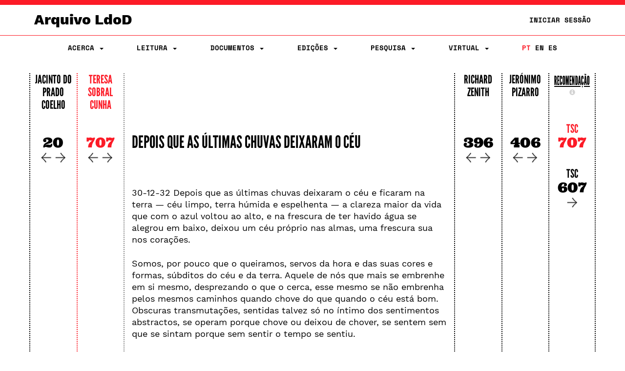

--- FILE ---
content_type: text/html;charset=UTF-8
request_url: https://ldod.uc.pt/reading/fragment/Fr102/inter/Fr102_WIT_ED_CRIT_SC
body_size: 26073
content:








<!DOCTYPE html PUBLIC "-//W3C//DTD HTML 4.01 Transitional//EN" "http://www.w3.org/TR/html4/loose.dtd">
<html>
<head>

    <meta http-equiv="Content-Type" content="text/html; charset=UTF-8">
    <meta name="viewport" content="width=device-width, initial-scale=1.0">
    <title>LdoD</title>
    <link rel="stylesheet" type="text/css" href="/resources/css/style.css" />
    <link rel="stylesheet" type="text/css" href="/resources/css/ldod.css" />
    <link rel="stylesheet" type="text/css" href="/resources/css/font-awesome.min.css" />
    <link rel="stylesheet" href="/webjars/bootstrap/3.3.7-1/css/bootstrap.min.css" />
    <script src="/webjars/jquery/3.6.0/jquery.min.js"></script>
    <script src="/webjars/bootstrap/3.3.7-1/js/bootstrap.min.js"></script>
    <!-- Global site tag (gtag.js) - Google Analytics -->
    <script async src="https://www.googletagmanager.com/gtag/js?id=UA-111295843-1"></script>
    <script>
        window.dataLayer = window.dataLayer || [];

        function gtag() {
            dataLayer.push(arguments);
        }
        gtag('js', new Date());

        gtag('config', 'UA-111295843-1');
    </script>
    <style>
        @media ( max-width: 767px) {
            .text-xs-left {
                text-align: left;
            }
            .text-xs-right {
                text-align: right;
            }
            .text-xs-center {
                text-align: center;
            }
            .text-xs-justify {
                text-align: justify;
            }
        }
        
        @media ( min-width: 768px) and (max-width: 991px) {
            /* sm */
            .text-sm-left {
                text-align: left;
            }
            .text-sm-right {
                text-align: right;
            }
            .text-sm-center {
                text-align: center;
            }
            .text-sm-justify {
                text-align: justify;
            }
        }
        
        @media ( min-width: 992px) and (max-width: 1199px) {
            /* md */
            .text-md-left {
                text-align: left;
            }
            .text-md-right {
                text-align: right;
            }
            .text-md-center {
                text-align: center;
            }
            .text-md-justify {
                text-align: justify;
            }
        }
        
        @media ( min-width: 1200px) {
            /* lg */
            .text-lg-left {
                text-align: left;
            }
            .text-lg-right {
                text-align: right;
            }
            .text-lg-center {
                text-align: center;
            }
            .text-lg-justify {
                text-align: justify;
            }
        }
    </style>


    
</head>
<body class="ldod-default">
	
<nav class="ldod-navbar navbar navbar-default navbar-fixed-top" role="navigation">
    
<div class="container-fluid">

    <div class="container">

        <div class="navbar-header">

            <button type="button" class="navbar-toggle" data-toggle="collapse"
                    data-target=".navbar-collapse">

                <span class="sr-only">Toggle navigation</span> <span
                    class="icon-bar"></span> <span class="icon-bar"></span> <span
                    class="icon-bar"></span>
            </button>
            <a class="navbar-brand" href="/">Arquivo LdoD</a>

            <ul class="nav navbar-nav navbar-right hidden-xs">

                <!-- Login -->
                
                    
                    
                        <li><a href="/signin">Iniciar Sessão</a></li>
                    
                

            </ul>

        </div>

    </div>

</div>

<div class="container">

    <div class="collapse navbar-collapse">
        <ul class="nav navbar-nav navbar-nav-flex">

            <!-- About -->
            <li class="dropdown"><a href="#" class="dropdown-toggle"
                                    data-toggle="dropdown"> Acerca
                <span class="caret"></span>
            </a>
                <ul class="dropdown-menu">
                    <div class="dropdown-menu-bg"></div>
                    <li><a href="/about/archive">Arquivo LdoD</a></li>
                    <li><a href="/about/videos">Vídeos</a></li>
                    <li><a href="/about/tutorials">Tutoriais e Oficinas</a></li>
                    <li><a href="/about/faq">Perguntas Frequentes</a></li>
                    <li><a href="/about/encoding">Codificação de Texto</a></li>
                    <li><a href="/about/articles">Bibliografia</a></li>
                    <li><a href="/about/book">Livro</a></li>
                    <li><a href="/about/conduct">Código de Conduta</a></li>
                    <li><a href="/about/privacy">Política de Privacidade</a></li>
                    <li><a href="/about/team">Equipa Editorial</a></li>
                    <li><a href="/about/acknowledgements">Agradecimentos</a></li>
                    <li><a href="/about/contact">Contacto</a></li>
                    <li><a href="/about/copyright">Copyright</a></li>
                </ul>
            </li>

            <!-- Reading -->
            <li class="dropdown"><a href="#" class="dropdown-toggle"
                                    data-toggle="dropdown"> Leitura
                <span class="caret"></span>
            </a>
                <ul class="dropdown-menu">
                    <div class="dropdown-menu-bg"></div>
                    <li><a href="/reading">Sequências de Leitura</a></li>
                    <li><a href="/ldod-visual">Livro Visual</a></li>
                    <li><a href="/citations">Citações no Twitter</a></li>
                    <li><a href="https://criticalreading.ldod.uc.pt/">LdoD Leitura  Crítica</a></li>

                </ul>
            </li>


            <!-- Documents -->
            <li class="dropdown"><a href="#" class="dropdown-toggle"
                                    data-toggle="dropdown"> Documentos
                <span class="caret"></span>
            </a>
                <ul class="dropdown-menu">
                    <div class="dropdown-menu-bg"></div>
                    <li><a href="/source/list">Testemunhos</a></li>
                    <li><a href="/fragments">Fragmentos Codificados</a></li>
                </ul>
            </li>

            <!-- Editions -->
            <li class="dropdown"><a href="#" class="dropdown-toggle"
                                    data-toggle="dropdown"> Edições
                <span class="caret"></span>
            </a>
                <ul class="dropdown-menu">
                    <div class="dropdown-menu-bg"></div>
                    <li><a href="/edition/acronym/JPC">Jacinto do Prado Coelho</a></li>
                    <li><a href="/edition/acronym/TSC">Teresa Sobral Cunha</a></li>
                    <li><a href="/edition/acronym/RZ">Richard Zenith</a></li>
                    <li><a href="/edition/acronym/JP">Jerónimo Pizarro</a></li>
                    <li class="divider"></li>
                    <li><a href="/edition/acronym/LdoD-Arquivo">Arquivo
                        LdoD</a></li>
                    <li class="divider"></li>
                    
                        <li><a href="/edition/acronym/LdoD-JPC-anot">LdoD-JPC-anot</a></li>
                    
                        <li><a href="/edition/acronym/LdoD-Jogo-Class">LdoD-Jogo-Class</a></li>
                    
                        <li><a href="/edition/acronym/LdoD-Mallet">LdoD-Mallet</a></li>
                    
                        <li><a href="/edition/acronym/LdoD-Twitter">LdoD-Twitter</a></li>
                    
                </ul>
            </li>

            <!-- Search -->
            <li class='dropdown'><a href="#" class="dropdown-toggle"
                                    data-toggle="dropdown"> Pesquisa
                <span class='caret'></span>
            </a>

                <ul class="dropdown-menu">
                    <div class="dropdown-menu-bg"></div>
                    <li><a href="/search/simple"> Pesquisa Simples</a></li>
                    <li><a href="/search/advanced"> Pesquisa Avançada</a></li>
                </ul>
            </li>

            <!-- Manage Virtual Editions -->
            <li class='dropdown'><a href="#" class="dropdown-toggle"
                                    data-toggle="dropdown"> Virtual <span
                    class='caret'></span>
            </a>

                <ul class="dropdown-menu">
                    <div class="dropdown-menu-bg"></div>
                    <li><a href="/virtualeditions"> Edições Virtuais</a></li>
                    <li><a href="/classificationGames"> Jogo de Classificação</a></li>
                </ul>
            </li>

            <!-- Administration -->

            

            <!-- Login -->
            
                
                
                    <li class="login visible-xs"><a href="/signin">Iniciar Sessão</a></li>
                
            

            <!--  Language -->
            <li class="nav-lang"><a href="/?lang=pt_PT"
                                    class="active">PT</a>
                <a href="/?lang=en"
                   class="">EN</a>
                <a href="/?lang=es"
                   class="">ES</a>
            </li>
        </ul>

    </div>
</div>
</nav>
	<div class="container">
		<!-- <div class="jumbotron"> -->

			<div class="row">
			<!-- main container -->
<div class="main-content">
<script type="text/javascript">

  function openRecomModal() {
    $('#recommendationModal').modal()
  }

  function resetPrevRecom() {
    $.get("/reading/inter/prev/recom/reset");
    $('#recommendationModal').modal('hide');
    location.reload();
  }

  function changeWeight(type, value) {
    $.post('/reading/weight', {
      'type' : type,
      'value' : value
    }, function(result) { 
     // alert(result);
    });
  }

  function reload() {
    location.reload();
  }

$(window).on("load resize",function(e){




  /* Página Leitura */
  // set the height of columns depending on screen size
  $(".reading__text").css("height", "auto");
  
  var height = $(".reading-grid").height();

  if( $(window).width() >= 768 ){
    $(".reading__column").css("height", height);
    $(".reading__column--open").css("height", height);
    $(".reading__text").css("height", height);
  }else{
    /*
    $(".reading__column").css("height", "8.33333%");
    $(".reading__column--open").css("height", "8.33333%");
    $(".reading__text").css("height", height+50);
    */
    $(".reading__text").prependTo('.reading-grid');
    $(".reading__column--open").prependTo('.reading-grid');
  }
  
});
</script>



  



<!--
TSC
 -->

<div class="row reading-grid">



          







   

    
    
      <div class="reading__column col-xs-12 col-sm-1 no-pad">
    


    
          <h4>
          <a href="/reading/edition/JPC/start/">Jacinto do Prado Coelho</a>
          <!--Jacinto do Prado Coelho-->
          </h4>
          
          
          <br>
          
          

          
          

          

            <!-- ###################### interpretations ###################### -->
            
              
                <!-- ###################### interpretations desktop ###################### -->
                <div class="hidden-xs" style="margin-bottom:25px">
                <a
                  href="/reading/fragment/Fr102/inter/Fr102_WIT_ED_CRIT_C"><!--JPC-->
                  <h2>20</h2></a>


                <div class="arrows">

                <a href="/reading/fragment/Fr102/inter/Fr102_WIT_ED_CRIT_C/prev">
                 <img src="/resources/img/graphics/arrow_left.png"></a>

                <a
                  href="/reading/fragment/Fr102/inter/Fr102_WIT_ED_CRIT_C/next">
                 <img src="/resources/img/graphics/arrow_right.png"></a>
                 </div>
                </div>

                <!-- ###################### interpretations mobile ###################### -->
                <div class="visible-xs-block">
                <a
                  href="/reading/fragment/Fr102/inter/Fr102_WIT_ED_CRIT_C"><!--JPC-->
                  <h2>20</h2></a>

                 <a href="/reading/fragment/Fr102/inter/Fr102_WIT_ED_CRIT_C/next">
                 <img src="/resources/img/graphics/arrow_right.png"></a>

                <a href="/reading/fragment/Fr102/inter/Fr102_WIT_ED_CRIT_C/prev">
                 <img src="/resources/img/graphics/arrow_left.png"></a>

               
               
                </div>

               
                 
            
          
        
    </div>

    





   

    
      <div class="reading__column--open col-xs-12 col-sm-1 no-pad">
    
    


    
          <h4>
          <a href="/reading/edition/TSC/start/">Teresa Sobral Cunha</a>
          <!--Teresa Sobral Cunha-->
          </h4>
          
          
          <br>
          
          

          
          

          

            <!-- ###################### interpretations ###################### -->
            
              
                <!-- ###################### interpretations desktop ###################### -->
                <div class="hidden-xs" style="margin-bottom:25px">
                <a
                  href="/reading/fragment/Fr102/inter/Fr102_WIT_ED_CRIT_SC"><!--TSC-->
                  <h2>707</h2></a>


                <div class="arrows">

                <a href="/reading/fragment/Fr102/inter/Fr102_WIT_ED_CRIT_SC/prev">
                 <img src="/resources/img/graphics/arrow_left.png"></a>

                <a
                  href="/reading/fragment/Fr102/inter/Fr102_WIT_ED_CRIT_SC/next">
                 <img src="/resources/img/graphics/arrow_right.png"></a>
                 </div>
                </div>

                <!-- ###################### interpretations mobile ###################### -->
                <div class="visible-xs-block">
                <a
                  href="/reading/fragment/Fr102/inter/Fr102_WIT_ED_CRIT_SC"><!--TSC-->
                  <h2>707</h2></a>

                 <a href="/reading/fragment/Fr102/inter/Fr102_WIT_ED_CRIT_SC/next">
                 <img src="/resources/img/graphics/arrow_right.png"></a>

                <a href="/reading/fragment/Fr102/inter/Fr102_WIT_ED_CRIT_SC/prev">
                 <img src="/resources/img/graphics/arrow_left.png"></a>

               
               
                </div>

               
                 
            
          
        
    </div>

    
      <div class="reading__text col-xs-12 col-sm-7 no-pad style-point">
      <h1><a href="/fragments/fragment/Fr102/inter/Fr102_WIT_ED_CRIT_SC">Depois que as últimas chuvas deixaram o céu</a></h1>
      <br><br>
      <p>
        <p class="text-xs-left text-sm-justify text-md-justify text-lg-justify"> </p><p class="text-xs-left text-sm-justify text-md-justify text-lg-justify"> 30-12-32 Depois que as últimas chuvas deixaram o céu e ficaram na terra — céu limpo, terra húmida e espelhenta — a clareza maior da vida que com o azul voltou ao alto, e na frescura de ter havido água se alegrou em baixo, deixou um céu próprio nas almas, uma frescura sua nos corações. </p><p class="text-xs-left text-sm-justify text-md-justify text-lg-justify"> Somos, por pouco que o queiramos, servos da hora e das suas cores e formas, súbditos do céu e da terra. Aquele de nós que mais se embrenhe em si mesmo, desprezando o que o cerca, esse mesmo se não embrenha pelos mesmos caminhos quando chove do que quando o céu está bom. Obscuras transmutações, sentidas talvez só no íntimo dos sentimentos abstractos, se operam porque chove ou deixou de chover, se sentem sem que se sintam porque sem sentir o tempo se sentiu. <br><br></p><p class="text-xs-left text-sm-justify text-md-justify text-lg-justify"> Cada um de nós é vários, é muitos, é uma prolixidade de si mesmos. Por isso aquele que despreza o ambiente não é o mesmo que dele se alegra ou padece. Na vasta colónia do nosso ser há gente de muitas espécies, pensando e sentindo diferentemente. Neste mesmo momento, em que escrevo, num intervalo legítimo do trabalho hoje escasso, estas poucas palavras de impressão, sou o que as escreve atentamente, sou o que está contente de não ter nesta hora de trabalhar, sou o que está vendo o céu lá fora, invisível daqui, sou o que está pensando isto tudo, sou o que sente o corpo contente e as mãos ainda vagamente frias. E todo este mundo meu de gente entre si alheia projecta, como uma multidão diversa mas compacta, uma sombra única — este corpo quieto e escrevente com que [me] reclino, de pé, contra a  secretária alta do Borges onde vim buscar o meu mata-borrão  que lhe emprestara.</p>
      </p>
    </div>
    





   

    
    
      <div class="reading__column col-xs-12 col-sm-1 no-pad">
    


    
          <h4>
          <a href="/reading/edition/RZ/start/">Richard Zenith</a>
          <!--Richard Zenith-->
          </h4>
          
          
          <br>
          
          

          
          

          

            <!-- ###################### interpretations ###################### -->
            
              
                <!-- ###################### interpretations desktop ###################### -->
                <div class="hidden-xs" style="margin-bottom:25px">
                <a
                  href="/reading/fragment/Fr102/inter/Fr102_WIT_ED_CRIT_Z"><!--RZ-->
                  <h2>396</h2></a>


                <div class="arrows">

                <a href="/reading/fragment/Fr102/inter/Fr102_WIT_ED_CRIT_Z/prev">
                 <img src="/resources/img/graphics/arrow_left.png"></a>

                <a
                  href="/reading/fragment/Fr102/inter/Fr102_WIT_ED_CRIT_Z/next">
                 <img src="/resources/img/graphics/arrow_right.png"></a>
                 </div>
                </div>

                <!-- ###################### interpretations mobile ###################### -->
                <div class="visible-xs-block">
                <a
                  href="/reading/fragment/Fr102/inter/Fr102_WIT_ED_CRIT_Z"><!--RZ-->
                  <h2>396</h2></a>

                 <a href="/reading/fragment/Fr102/inter/Fr102_WIT_ED_CRIT_Z/next">
                 <img src="/resources/img/graphics/arrow_right.png"></a>

                <a href="/reading/fragment/Fr102/inter/Fr102_WIT_ED_CRIT_Z/prev">
                 <img src="/resources/img/graphics/arrow_left.png"></a>

               
               
                </div>

               
                 
            
          
        
    </div>

    





   

    
    
      <div class="reading__column col-xs-12 col-sm-1 no-pad">
    


    
          <h4>
          <a href="/reading/edition/JP/start/">Jerónimo Pizarro</a>
          <!--Jerónimo Pizarro-->
          </h4>
          
          
          <br>
          
          

          
          

          

            <!-- ###################### interpretations ###################### -->
            
              
                <!-- ###################### interpretations desktop ###################### -->
                <div class="hidden-xs" style="margin-bottom:25px">
                <a
                  href="/reading/fragment/Fr102/inter/Fr102_WIT_ED_CRIT_P"><!--JP-->
                  <h2>406</h2></a>


                <div class="arrows">

                <a href="/reading/fragment/Fr102/inter/Fr102_WIT_ED_CRIT_P/prev">
                 <img src="/resources/img/graphics/arrow_left.png"></a>

                <a
                  href="/reading/fragment/Fr102/inter/Fr102_WIT_ED_CRIT_P/next">
                 <img src="/resources/img/graphics/arrow_right.png"></a>
                 </div>
                </div>

                <!-- ###################### interpretations mobile ###################### -->
                <div class="visible-xs-block">
                <a
                  href="/reading/fragment/Fr102/inter/Fr102_WIT_ED_CRIT_P"><!--JP-->
                  <h2>406</h2></a>

                 <a href="/reading/fragment/Fr102/inter/Fr102_WIT_ED_CRIT_P/next">
                 <img src="/resources/img/graphics/arrow_right.png"></a>

                <a href="/reading/fragment/Fr102/inter/Fr102_WIT_ED_CRIT_P/prev">
                 <img src="/resources/img/graphics/arrow_left.png"></a>

               
               
                </div>

               
                 
            
          
        
    </div>

    




<!-- ###################### RECOMMENDATION ###################### -->

<div class="reading__column col-xs-12 col-sm-1 no-pad recommendation-line">
      <h4 class="f--condensed"><a href="#" class="f--condensed--link" onClick="openRecomModal()">Recomendação </a>
          <span class="visible-xs-inline">&nbsp;</span>
          <a id="inforecom" class="infobutton"
        data-placement="bottom" role="button" data-toggle="popover"
        data-content="Na coluna de recomendação são sugeridos de forma automática os fragmentos mais similares ao fragmento selecionado na coluna da edição. A similaridade entre o fragmento da edição e o fragmento da recomendação é calculada segundo uma combinação de quatro critérios (ajustáveis pelos utilizadores): heterónimo, data, texto e taxonomia.">
        <span class="glyphicon glyphicon-info-sign"></span>
      </a>
      </h4>


     
  
        <div class="h3-group">
      
        
       


        <div>
          <a     href="/reading/fragment/Fr102/inter/Fr102_WIT_ED_CRIT_SC">
          <!--<span class="glyphicon glyphicon-play"></span>-->
           <h3 style="color:#FC1B27">TSC</h3><h2 style="color:#FC1B27">707</h2></a>
        </div>

         <div class="ldod-reading-prevrecom">
          
        </div>

        
        
          <div>
            <a href="/reading/fragment/Fr243/inter/Fr243_WIT_ED_CRIT_SC">
            <!--<span class="glyphicon glyphicon-forward"></span>-->
              <h3>TSC</h3>
              <h2 class="recom-h2">607
             
              
              <span class="visible-xs-inline" style="float:right">
              <img src="/resources/img/graphics/arrow_right.png">
              </span>
              <div class="arrows-recom hidden-xs">
              <img src="/resources/img/graphics/arrow_right.png">
              </div>
              </h2>
              </a>
              
          </div>
        

        </div>
  

</div>
</div>

 
<!-- ###################### MODAL ###################### -->

<!-- Recommendations configuration Modal HTML -->
<div class="modal fade" id="recommendationModal" tabindex="-1"
  role="dialog">
  <div class="modal-dialog modal-lg">
    <div class="modal-content">
      <div class="modal-header">
        <button type="button" class="close" onclick="reload()"
          data-dismiss="modal" aria-label="Close">
          <span aria-hidden="true">&times;</span>
        </button>
        <h3 class="modal-title text-center">
          Configuração das Recomendações
        </h3>
      </div>
      <!--
      <div class="modal-body">
        <div class="row">
          <div class="form-group" id="clearPrevRecomForm">
            <div class="col-md-7">
              <h4 class="text">
                Reiniciar a lista de recomendações anteriores
                :
              </h4>
            </div>
            <div class="col-md-1">
              <button type="submit" class="btn btn-primary"
                onclick="resetPrevRecom()">
                <span class="glyphicon glyphicon-saved"></span>
                Reiniciar
              </button>
            </div>
          </div>
        </div>
        <hr>
        -->
        <div class="modal-body">
        <h3 class="text-center">
              Critérios de Ordenação
              :
        </h3>
        </div>
        <div class="row text-center" style="padding-left:15px; padding-right:15px">
          <!--
          <div class="col-md-3 text-center">
            <h4>
              Critérios de Ordenação
              :
            </h4>
          </div>
          -->
          <div class="col-md-3 col-sm-4">
            Heterónimo
            <input type="range" class="range"
              onChange="changeWeight('heteronym', value)"
              value='0.0'
              max="1" min="0" step="0.2">
          </div>
          <div class="col-md-3 col-sm-4">
            Data
            <input type="range" class="range"
              onChange="changeWeight('date', value)"
              value='0.0'
              max="1" min="0" step="0.2">
          </div>
          <div class="col-md-3 col-sm-4">
            Texto
            <input type="range" class="range"
              onChange="changeWeight('text', value)"
              value='1.0'
              max="1" min="0" step="0.2">
          </div>
          <div class="col-md-3 col-sm-4">
            Taxonomia
            <input type="range" class="range"
              onChange="changeWeight('taxonomy', value)"
              value="0.0"
              max="1.0" min="0.0" step="0.2">
          </div>
        </div>
        <br>
        <div class="modal-footer">
        <button type="submit" class="btn btn-danger"
                onclick="resetPrevRecom()">
                <span class="glyphicon glyphicon-saved"></span>
                Reiniciar
              </button>

          <button type="button" class="btn btn-primary" onclick="reload()"
            data-dismiss="modal">
            Fechar
          </button>
        </div>
      </div>
      <!-- /.modal-content -->
    </div>
    <!-- /.modal-dialog -->
  </div>
  <!-- /.modal -->
			</div>


		<!-- </div> -->
	</div>

	<br><br>
</body>
<script>
	$(".tip").tooltip({
		placement : 'bottom',

	});
	$('#inforecom').popover({
		container: 'body'
	});
</script>



</html>


--- FILE ---
content_type: text/css
request_url: https://ldod.uc.pt/resources/css/ldod.css
body_size: 29220
content:
@CHARSET "UTF-8";

/* 
 * LdoD Main CSS Styling
 * 
 */
 
 
 
/* === FONT FACE IMPORTS === */

@font-face {
	font-family: 'Gravitas-One';
	src: url('../fonts/gravitas-one/GravitasOne.ttf') format('truetype');
	font-style: normal;
	font-weight: regular;
}

@font-face {
	font-family: 'League-Gothic';
	src: url('../fonts/League-Gothic/LeagueGothic-Regular.otf') format('truetype');
	font-style: normal;
	font-weight: regular;
}

@font-face {
	font-family: 'League-Gothic';
	src: url('../fonts/League-Gothic/LeagueGothic-Italic.otf') format('truetype');
	font-style: italic;
	font-weight: regular;
}

@font-face {
	font-family: 'League-Gothic-Condensed';
	src: url('../fonts/League-Gothic/LeagueGothic-CondensedRegular.otf') format('truetype');
	font-style: normal;
	font-weight: regular;
}

@font-face {
	font-family: 'League-Gothic-Condensed';
	src: url('../fonts/League-Gothic/LeagueGothic-CondensedItalic.otf') format('truetype');
	font-style: italic;
	font-weight: regular;
}

@font-face {
	font-family: 'League-Spartan-Bold';
	src: url('../fonts/league-spartan-master/leaguespartan-bold.eot');
	src: url('../fonts/league-spartan-master/leaguespartan-bold.eot?#iefix') format('embedded-opentype'),
		url('../fonts/league-spartan-master/leaguespartan-bold.woff') format('woff'),
		url('../fonts/league-spartan-master/leaguespartan-bold.ttf') format('truetype'),
		url('../fonts/league-spartan-master/leaguespartan-bold.ttf.otf') format('truetype'),
		url('../fonts/league-spartan-master/leaguespartan-bold.svg#League-Spartan-Bold') format('svg');
	font-style: normal;
	font-weight: bold;
}

@font-face {
	font-family: 'Poller-One';
	src: url('../fonts/Poller_One/PollerOne.ttf') format('truetype');
	font-style: normal;
	font-weight: regular;
}

@font-face {
	font-family: 'Space-Mono';
	src: url('../fonts/Space_Mono/SpaceMono-Regular.ttf') format('truetype');
	font-style: normal;
	font-weight: regular;
}

@font-face {
	font-family: 'Space-Mono';
	src: url('../fonts/Space_Mono/SpaceMono-Bold.ttf') format('truetype');
	font-style: normal;
	font-weight: bold;
}

@font-face {
	font-family: 'Space-Mono';
	src: url('../fonts/Space_Mono/SpaceMono-Italic.ttf') format('truetype');
	font-style: italic;
	font-weight: regular;
}

@font-face {
	font-family: 'Space-Mono';
	src: url('../fonts/Space_Mono/SpaceMono-BoldItalic.ttf') format('truetype');
	font-style: italic;
	font-weight: bold;
}

@font-face {
	font-family: 'Ultra';
	src: url('../fonts/Ultra/Ultra.ttf') format('truetype');
	font-style: normal;
	font-weight: regular;
}

@font-face {
	font-family: 'Work-Sans';
	src: url('../fonts/Work_Sans/WorkSans-Regular.ttf') format('truetype');
	font-style: normal;
	font-weight: regular;
}

@font-face {
	font-family: 'Work-Sans';
	src: url('../fonts/Work_Sans/WorkSans-Bold.ttf') format('truetype');
	font-style: normal;
	font-weight: bold;
}

@font-face {
	font-family: 'Work-Sans';
	src: url('../fonts/Work_Sans/WorkSans-Thin.ttf') format('truetype');
	font-style: normal;
	font-weight: 100;
}

@font-face {
	font-family: 'Work-Sans';
	src: url('../fonts/Work_Sans/WorkSans-ExtraLight.ttf') format('truetype');
	font-style: normal;
	font-weight: 200;
}

@font-face {
	font-family: 'Work-Sans';
	src: url('../fonts/Work_Sans/WorkSans-Light.ttf') format('truetype');
	font-style: normal;
	font-weight: 300;
}

@font-face {
	font-family: 'Work-Sans';
	src: url('../fonts/Work_Sans/WorkSans-Medium.ttf') format('truetype');
	font-style: normal;
	font-weight: 500;
}

@font-face {
	font-family: 'Work-Sans';
	src: url('../fonts/Work_Sans/WorkSans-SemiBold.ttf') format('truetype');
	font-style: normal;
	font-weight: 600;
}

@font-face {
	font-family: 'Work-Sans';
	src: url('../fonts/Work_Sans/WorkSans-ExtraBold.ttf') format('truetype');
	font-style: normal;
	font-weight: 800;
}

@font-face {
	font-family: 'Work-Sans';
	src: url('../fonts/Work_Sans/WorkSans-Black.ttf') format('truetype');
	font-style: normal;
	font-weight: 900;
}

@font-face {
	font-family: 'Linux-Libertine';
	src: url('../fonts/linux_libertine/LinLibertine_R.ttf') format('truetype');
	font-style: normal;
	font-weight: regular;
}

@font-face {
	font-family: 'Linux-Libertine';
	src: url('../fonts/linux_libertine/LinLibertine_RB.ttf') format('truetype');
	font-style: normal;
	font-weight: bold;
}

@font-face {
	font-family: 'Linux-Libertine';
	src: url('../fonts/linux_libertine/LinLibertine_RI.ttf') format('truetype');
	font-style: italic;
	font-weight: regular;
}

@font-face {
	font-family: 'Linux-Libertine';
	src: url('../fonts/linux_libertine/LinLibertine_RBI.ttf') format('truetype');
	font-style: italic;
	font-weight: bold;
}

@font-face {
	font-family: 'Linux-Libertine';
	src: url('../fonts/linux_libertine/LinLibertine_RZ.ttf') format('truetype');
	font-style: normal;
	font-weight: 600;
}

@font-face {
	font-family: 'Linux-Libertine';
	src: url('../fonts/linux_libertine/LinLibertine_RZI.ttf') format('truetype');
	font-style: italic;
	font-weight: 600;
}



/* === BASE STYLES === */

* ::-moz-selection {
  /* Code for Firefox */
  color: white;
  background: black;
}

* ::selection {
  color: white;
  background: black;
}

.font-didone    { font-family: 'Gravitas-One'; }
.font-condensed { font-family: 'League-Gothic'; }
.font-geometric { font-family: 'League-Spartan-Bold'; }
.font-art-deco  { font-family: 'Poller-One'; }
.font-monospace { font-family: 'Space-Mono'; }
.font-egyptian  { font-family: 'Ultra'; }
.font-grotesque { font-family: 'Work-Sans' }
.font-serif     { font-family: 'Linux-Libertine' }

/* === PREFIXED BASE STYLES === */

.ldod-default {
	font-family: 'Work-Sans';
	color: black;
	font-size:15px;
	line-height: 1.5;
}

.ldod-default h1,
.ldod-default h2,
.ldod-default h3,
.ldod-default h4,
.ldod-default h5,
.ldod-default h6 {
	font-family: 'League-Gothic';
	text-transform: uppercase;
	margin-top: 40px;
	margin-bottom: 15px;
}


/* === NAVBAR === */

.navbar-nav-flex {
	display: -webkit-box;
	display: -webkit-flex;
	display: -moz-box;
	display: -ms-flexbox;
	display: flex;
    width: 100%;
    -webkit-box-pack: justify;
    -webkit-justify-content: space-between;
       -moz-box-pack: justify;
        -ms-flex-pack: justify;
            justify-content: space-between;
}

.navbar-nav-flex::before,
.navbar-nav-flex::after {
	content: none;
}

.nav > li.nav-lang > a {
	display: inline-block;
}

.ldod-navbar.navbar{
	border-top: 10px solid #FC1B27;
	font-family: 'Space-Mono';
	font-weight: bold;
	font-size: 14px;
}

.ldod-navbar .container-fluid:first-of-type {
	border-bottom: 1px solid #FC1B27;
}

.ldod-navbar.navbar-default {
	background-color: rgba(255, 255, 255, 0.8);
	border-bottom: none;
}

.ldod-navbar.navbar-default .navbar-brand {
	color: black;
	font-family: 'Work-Sans';
	font-weight: 800;
	padding-top: 20px;
	padding-bottom: 22px;
	height: 62px;
}

.ldod-navbar.navbar-default .navbar-nav>li>a {
	color: black;
}

.ldod-navbar.navbar-default .navbar-nav>li.dropdown.logged-in>a {
	color: #FC1B27;
}

.ldod-navbar.navbar-default .navbar-nav>.open>a {
	background: none;
}

.ldod-navbar.navbar-default .navbar-nav>li>a.active {
	color: #FC1B27;
}

.ldod-navbar.navbar-default .navbar-brand:hover,
.ldod-navbar.navbar-default .navbar-nav>li>a:hover {
	color: #0C4EF6;
}

.ldod-navbar.navbar-default .navbar-brand:focus,
.ldod-navbar.navbar-default .navbar-nav>li>a:focus {
	color: #FC1B27;
}

.ldod-navbar.navbar-default .navbar-toggle:focus,
.ldod-navbar.navbar-default .navbar-toggle:hover {
	background: none;
}

.ldod-navbar.navbar-default .navbar-toggle .icon-bar {
	background-color: black;
}

.ldod-navbar.navbar-default .navbar-toggle:hover .icon-bar {
	background-color: #0C4EF6;
}

.ldod-navbar.navbar-fixed-top .navbar-collapse {
	max-height: -webkit-calc(100vh - 100px);
	max-height: -moz-calc(100vh - 100px);
	max-height: calc(100vh - 100px);
}

.ldod-navbar.navbar-default .navbar-header .navbar-nav>li>a {
	line-height: 32px;
	padding-right: 15px;
}

.ldod-navbar .navbar-header {
	float: none;
}

.ldod-navbar .navbar-brand {
	font-size: 3rem;
}

.ldod-navbar .navbar-toggle {
	border: none;
	margin-top: 13px;
	margin-bottom: 12px;
	margin-right: -10px;
}

.ldod-navbar .navbar-toggle .icon-bar {
	height: 3px;
}

.ldod-navbar .navbar-toggle .icon-bar+.icon-bar {
	margin-top: 5px;
}

.ldod-navbar .navbar-nav {
	text-transform: uppercase;
}

.ldod-navbar .nav > li > a {
	padding-left: 0;
	padding-right: 0;
}

.ldod-navbar .dropdown-menu {
	-webkit-border-radius: 0;
	   -moz-border-radius: 0;
	        border-radius: 0;
	border: none;
	-webkit-box-shadow: none;
	   -moz-box-shadow: none;
	        box-shadow: none;
	background: none;
	padding-top: 15px;
	padding-bottom: 15px;
}

.ldod-navbar .dropdown-menu>li>a {
	padding-left: 0;
	padding-right: 0;
	font-weight: inherit;
	color: black;
}

.ldod-navbar .dropdown-menu>li>a:focus,
.ldod-navbar .dropdown-menu>li>a:hover {
	color: inherit;
	background: none;
	color: #0C4EF6;
}

.ldod-navbar .dropdown-menu .dropdown-menu-bg {
	position: absolute;
	top: 0;
	bottom: 0;
	width: 200vw;
	-webkit-transform: translateX(-50%);
	   -moz-transform: translateX(-50%);
	    -ms-transform: translateX(-50%);
	     -o-transform: translateX(-50%);
	        transform: translateX(-50%);
	background-color: rgba(255, 255, 255, 0.8);
	z-index: -1;
	border-top: 1px dashed #FC1B27;
	border-bottom: 1px solid #FC1B27;
}

.ldod-navbar .navbar-right>li.login .dropdown-menu {
	background-color: white;
	border: 1px solid #FC1B27;
	margin-right: 15px;
	padding-left: 15px;
	padding-right: 15px;
}

/* Navbar Mobile XS Media Query */
@media (max-width:767px) {

	.ldod-navbar .navbar-nav {
		margin-left: 0;
		margin-right: 0;
	}

	.ldod-navbar .navbar-brand {
		padding-left: 0;
	}

	.ldod-navbar .navbar-collapse {
		background-color: white;
		border-bottom: 1px solid #FC1B27;
	}

	.navbar-nav-flex {
		-webkit-box-orient: vertical;
		-webkit-box-direction: normal;
		-webkit-flex-direction: column;
		   -moz-box-orient: vertical;
		   -moz-box-direction: normal;
		    -ms-flex-direction: column;
		        flex-direction: column;
	}

	.ldod-navbar .dropdown-menu {
		padding-top: 0;
		padding-bottom: 0;
	}

	.ldod-navbar .dropdown-menu .divider {
		margin-left: 15px;
		margin-right: 15px;
	}

	.ldod-navbar .dropdown-menu .dropdown-menu-bg {
		display: none;
	}

	.ldod-navbar .navbar-nav .open .dropdown-menu>li>a {
		padding-left: 15px;
	}

	.ldod-navbar.navbar-default .navbar-nav .open .dropdown-menu>li>a {
		color: black;
	}

	.ldod-navbar.navbar-default .navbar-nav .open .dropdown-menu>li>a:focus,
	.ldod-navbar.navbar-default .navbar-nav .open .dropdown-menu>li>a:hover {
		color: #0C4EF6;
	}
}


/* === HOMEPAGE === */


.ldod-default .frag-number {
	font-size: 80px;
	padding-left: 8%;
}

.ldod-default .frag-editor {
	position: relative;
	font-weight: 600;
	font-size: 40px;
	padding-left: 2%;
	text-transform: uppercase;
	vertical-align: top;
	top:16px;
}

.ldod-default .frag-excerpt {
	color: #FC1B27;
}

.ldod-default .frag-excerpt-text p {
	font-weight: 600;
	font-size: 50px;
	line-height: 58px;
}

.ldod-default .line-points {
	border-top:3px dotted #FC1B27;
	margin-bottom: 30px;
	margin-top:30px;
}


.ldod-default .about {
	margin-top: 30px;
  	margin-bottom: 40px;
}

.ldod-default .about p {
	color: #0C4EF6;
	font-size: 36px;
	line-height: 48px;
}

/*
.ldod-default .about p .s-underl {
	box-shadow: 0 -2px 0 #FC1B27 inset;
}
*/

.ldod-default .line-x {
	height: 20px;
	background: url('../img/x.png') repeat-x 0 0;
	border: 0;
}

.ldod-default .menu-boxes {
	position: relative;
	display: block;
	padding: 0;
	margin-top:20px;
}

.ldod-default .menu-boxes img{
	position: relative;
    width: 100%;
}

.ldod-default .div-link img:nth-child(2) {
	display: none;
}

.ldod-default .div-link:hover img:nth-child(2) {
	display: inline;
}

.ldod-default .div-link:hover img:nth-child(1) {
	display: none;
}

.ldod-default  .bottom-info {
	position: relative;
  float: left;
  margin-top: 40px;
  font-size: 10px;
}

.ldod-default  .bottom-bar {
  position: relative;
  width: 100%;
  height: 60px;
  border-bottom:40px solid #FC1B27;
}

.ldod-default .frag-excerpt:hover {
	color:#0C4EF6;
}


 /* mobile */
 @media (max-width: 767px) {

 	body {
 		padding-top: 100px;
 	}

 	.ldod-default .frag-number {
	font-size: 35px;
	}

	.ldod-default .frag-editor {
		font-size: 20px;
		top:6px;
	}

	.ldod-default .frag-excerpt-text p {
	font-weight: 600;
	font-size: 32px;
	line-height: 36px;
	}

	.ldod-default .about p {
		font-size: 20px;
		line-height: 25px;
		margin-top:0px;
		margin-bottom:0px;
	}

	.ldod-default .about {
		margin-top:20px;
		margin-bottom:20px;
	}

	.ldod-default .line-points {
		margin-bottom: 20px;
		margin-top:20px;
	}

	.ldod-default .menu-boxes {
		margin-top:7px;
	}
 }



/* ------ reading ------  */


/*
.ldod-default  .reading-container {
  position: relative;
  float: left;
  height: auto;
}

@media (min-width: 768px) {
	.ldod-default  .reading-container {
	margin-top: 60px;
    height: 100%;
    min-height: 70vh;
	}
}




.ldod-default  .reading__column {
  position: relative;
  height: 8.33333%;
  float: left;
  padding: 5px 0;
  border-top: 2px dotted black;
  text-align: left;
}

.ldod-default .reading__column h4{
    display: inline-block;
    margin: 0;
    width: 100%;
    height: auto;
    text-transform: uppercase;
    font-size: 30px;
    font-family: 'League-Gothic';


    /* 760 */

/*
     height: 120px;

     font-size: 2.4rem;
     line-height: 22px;
}

.ldod-default .reading__column {

}

.ldod-default .reading__column {

}



.ldod-default  .reading__text {
  padding: 15px 0;
  height: 100%;
  border: 0;
  border-top: 2px dotted black;

  	/* */

/*
    padding: 120px 15px 15px;
    border: 0;
    border-left: 2px dotted black;
    border-right: 2px dotted black;
}

.ldod-default  .reading__text h1 {
	 margin: 0;
	 text-transform: uppercase;
	  font-family: 'League-Gothic';
	  font-size: 35px;
}

.ldod-default  .reading__text span{
	 float: left;
    padding-top: 25px;
    font-size: 16px;
     font-family: 'Work-Sans';

}

.ldod-default  .reading__text p{
	 float: left;
    margin: 0;
    padding-top: 25px;
     font-family: 'Work-Sans';
     font-size: 18px;
     line-height: 24px;
}

*/




.ldod-default .reading-container {
  position: relative;
  float: left;
  height: auto; }
  @media (min-width: 768px) {
    .reading-container {
      margin-top: 60px;
      height: 100%;
      min-height: 70vh; } }

.ldod-default .reading__column, .reading__column--open {
  position: relative;
  height: 8.33333%;
  float: left;
  padding: 5px 0;
  border-top: 2px dotted black;
  text-align: left;

}

 @media (max-width: 767px) {
 	.ldod-default .reading__column, .reading__column--open {
 		padding-bottom: 12px;
 	}

 }

.f--condensed--link {
		color: black;	
		text-decoration: underline !important;
		padding: 0px 0px;

}

.ldod-default .reading__column h4 a {
		color: black;	
		text-decoration: none;
		padding: 0px 0px;

}
.ldod-default .reading__column h4 a:hover {
		color: #0C4EF6;	
}


.ldod-default .reading__column--open h4 a {
		color: #FC1B27;	
		text-decoration: none;
}

.ldod-default .reading__column--open h4 a:hover {
		color: #0C4EF6;	
}



.ldod-default .reading__column h2 {
		color: black;	
		text-decoration: none;
}

.ldod-default .reading__column h2:hover {
		color: #0C4EF6;	
}

.ldod-default .reading__column--open h2:hover {
		color: #0C4EF6;	
}


.ldod-default .reading__column a {
		color: black;	
		text-decoration: none;
}

.ldod-default .reading__column a:hover {
		color: #0C4EF6;	
		
}


  @media (min-width: 768px) {

  	

   .ldod-default .reading__column, .reading__column--open {
      padding: 0 5px;
      height: 100%;
      border: 0;
      border-left: 2px dotted black;
      text-align: center; 
  } 

  .recommendation-line {
	border-right: 2px dotted black !important;
	}
  
  }

  .ldod-default .reading__column h4, .reading__column--open h4 {
    display: inline-block;
    margin: 0;
    width: 100%;
    height: auto;
    font-size: 30px;
    font-size: 3rem;
    font-family: "League-Gothic";
    font-weight: regular;
    line-height: 40px;
    line-height: 4rem;
    text-transform: uppercase; 
    }

    .ldod-default  .reading__column h4, .reading__column--open h4 {
        height: 120px;
        font-size: 18px;
        font-size: 1.8rem;
        font-family: "League-Gothic";
        font-weight: regular;
        line-height: 2rem; }
}



    @media (min-width: 992px) {
     .ldod-default  .reading__column h4, .reading__column--open h4 {
        font-size: 20px;
        font-size: 2rem;
        font-family: "League-Gothic";
        font-weight: regular;
        line-height: 26.66667px;
        line-height: 2.66667rem; } }
    @media (min-width: 1200px) {
     .ldod-default  .reading__column h4, .reading__column--open h4 {
        font-size: 24px;
        font-size: 2.4rem;
        font-family: "League-Gothic";
        font-weight: regular;
        line-height: 32px;
        line-height: 2.6rem; } }


/*f--condensed*/
.ldod-default  .reading__column .f--condensed, .reading__column--open .f--condensed {
    font-size: 30px;
    font-size: 3rem;
    font-family: "League-Gothic";
    font-weight: regular;
    line-height: 40px;
    line-height: 4rem;
    margin-bottom: 20px; 
}

@media (min-width: 768px) {
     .ldod-default .reading__column .f--condensed, .reading__column--open .f--condensed {
        margin-bottom: 0;
        font-size: 12px;
        font-size: 1.2rem;
        font-family: "League-Gothic-Condensed";
        font-weight: regular;
        line-height: 24px;
        line-height: 2.4rem; } }

    @media (min-width: 992px) {
    .ldod-default  .reading__column .f--condensed, .reading__column--open .f--condensed {
        font-size: 20px;
        font-size: 2rem;
        font-family: "League-Gothic-Condensed";
        font-weight: regular;
        line-height: 26.66667px;
        line-height: 2.66667rem; } }
    @media (min-width: 1200px) {
     .ldod-default  .reading__column .f--condensed, .reading__column--open .f--condensed {
        font-size: 2.5rem;
        font-family: "League-Gothic-Condensed";
        font-weight: regular;
        line-height: 32px;
        line-height: 3.2rem; } }
  .ldod-default  .reading__column .h3-group, .reading__column--open .h3-group {
    margin-top: 0; }
    @media (max-width: 767px) {
     .ldod-default .reading__column .h3-group h3, .reading__column--open .h3-group h3 {
        margin-top: 10px !important; } }
    @media (min-width: 768px) {
     .ldod-default  .reading__column .h3-group, .reading__column--open .h3-group {
        margin-top: -21px; } }
    @media (min-width: 992px) {
     .ldod-default  .reading__column .h3-group, .reading__column--open .h3-group {
        margin-top: -47px; } }
    .ldod-default .reading__column .h3-group div, .reading__column--open .h3-group div {
      width: 100%;
      display: block;
      position: relative; }
    .ldod-default .reading__column .h3-group h3, .reading__column--open .h3-group h3 {
      width: 100%;
      margin: 0;
      padding-top: 0;
      font-size: 26px;
      font-size: 2.6rem;
      font-family: "League-Gothic";
      font-weight: regular;
      line-height: 34.66667px;
      line-height: 3.46667rem;
      text-transform: uppercase; }


      @media (max-width: 767px) {
      .ldod-default .reading__column .h3-group h3 {
      	margin-bottom:-10px;
      }}

      @media (min-width: 768px) {
        .ldod-default  .reading__column .h3-group h3, .reading__column--open .h3-group h3 {
          font-size: 16px;
          font-size: 1.6rem;
          font-family: "League-Gothic";
          font-weight: regular;
          line-height: 21.33333px;
          line-height: 2.13333rem; 
          margin-top: 25px;
          } }
      @media (min-width: 992px) {
        .ldod-default  .reading__column .h3-group h3, .reading__column--open .h3-group h3 {
          font-size: 20px;
          font-size: 2rem;
          font-family: "League-Gothic";
          font-weight: regular;
          line-height: 26.66667px;
          line-height: 2.66667rem; 
          margin-top: 25px;
         } 

         .arrows-recom {
         	margin-top:5px !important;
         }
     }
      @media (min-width: 1200px) {
        .ldod-default .reading__column .h3-group h3, .reading__column--open .h3-group h3 {
          font-size: 24px;

          font-size: 2.4rem;
          font-family: "League-Gothic";
          font-weight: regular;
          
          /*line-height: 32px;*/
          line-height: 1.2rem; 
          margin-top: 35px;
          } }

   @media (max-width: 767px) {
   	.recom-h2 {
   		width: 100% !important;
   	}
   }
  .ldod-default  .reading__column h2, .reading__column--open h2 {
    display: inline-block;
    margin: 0;
    width: auto;
    height: auto;
    font-size: 40px;
    /*font-size: 6rem;*/
    font-family: "Ultra";
    font-weight: regular;
    /*
    line-height: 80px;
    line-height: 8rem; 
    */
    }
    @media (min-width: 768px) {
     .ldod-default  .reading__column h2, .reading__column--open h2 {
        padding: 0;
        /*height: 70px;*/
        font-size: 20px;
        font-size: 2rem;
        font-family: "Ultra";
        font-weight: regular;
        line-height: 26.66667px;
        line-height: 2.66667rem; } }
    @media (min-width: 992px) {
     .ldod-default  .reading__column h2, .reading__column--open h2 {
        font-size: 28px;
        font-size: 2.8rem;
        font-family: "Ultra";
        font-weight: regular;
        line-height: 37.33333px;
        line-height: 3.73333rem; } }
    @media (min-width: 1200px) {
     .ldod-default  .reading__column h2, .reading__column--open h2 {
        font-size: 28px;
        /*font-size: 3.4rem;*/
        font-family: "Ultra";
        font-weight: regular;
        line-height: 45.33333px;
        line-height: 4.53333rem; } }
 .ldod-default .reading__column > .arrows, .reading__column--open > .arrows {
    float: right;
    margin-top: -10px; }
    @media (min-width: 768px) {
      .ldod-default  .reading__column > .arrows, .reading__column--open > .arrows {
        float: none;
        margin-top: 0; 
        margin-bottom: 25px;

      } }


  .ldod-default .reading__column img, .reading__column--open img {
    display: block;
    margin: 0;
    padding: 2px;
    width: 35px;
    -webkit-transform: rotate(90deg);
    -moz-transform: rotate(90deg);
    -ms-transform: rotate(90deg);
    transform: rotate(90deg); 
     margin-top:4px;
	}

   @media (max-width: 767px) {
      .ldod-default .reading__column img, .reading__column--open img {
        display: inline-block;
        padding: 0;
        width: 35px;
        float:right;
        -webkit-transform: rotate(0deg);
        -moz-transform: rotate(0deg);
        -ms-transform: rotate(0deg);
        transform: rotate(0deg); 
        padding-top: 5px;
    } 
   }
   @media (min-width: 768px){
      .ldod-default  .reading__column img, .reading__column--open img {
        display: inline-block;
        padding: 0;
        width: 24px;
        -webkit-transform: rotate(0deg);
        -moz-transform: rotate(0deg);
        -ms-transform: rotate(0deg);
        transform: rotate(0deg); 
        margin-top:-8px;
        } 

        .reading-grid {
 	 		margin-right: 5px !important;
 	 		margin-left:5px !important;
 	 	}
	}

 	@media (min-width: 768px) and (max-width: 991px) { 
 	 	.ldod-default  .reading__column img, .reading__column--open img {
 	 	margin-top:5px;
 	 	}

 	 	.ldod-default .reading__text {
 	 		padding: 112px 15px 15px !important;
 	 	}

 	 	.ldod-default .reading__text h1 {
 	 		font-size:3rem !important;
 	 		line-height:3.5rem !important;
 	 	}

 	 	.ldod-default .reading__column .f--condensed, .reading__column--open .f--condensed {
 	 		font-size: 1.6rem !important;
 	 		height: 96px !important;
 	 	}
 	}

 	

 	

.ldod-default .reading__column--open {
  border: 0;
  border-top: 2px dotted #FC1B27; }

  @media (max-width: 767px) {
  	 .ldod-default .reading__column--open {
  	 padding-right: 0px !important;
      padding-left: 0px !important;
  	 } 
  }
  @media (min-width: 768px) {
    .ldod-default .reading__column--open {
      border: 0;
      border-left: 2px dotted #FC1B27;
      padding-right: 5px;
      padding-left: 5px;
  	 } }
  .ldod-default  .reading__column--open h2,
  .ldod-default  .reading__column--open h4 {
    color: #FC1B27; }

.ldod-default .reading__text {
  padding: 15px 0;
  height: 100%;
  border: 0;
  border-top: 2px dotted black; }
  @media (min-width: 768px) {
    .ldod-default .reading__text {
      padding: 122px 15px 15px;
      border: 0;
      border-left: 2px dotted gray;
      /*border-right: 2px dotted black;*/ } 

    .reading-book-title
	 {
       padding: 102px 15px 15px !important;	
    }
  }
  .ldod-default .reading__text h1 {
    margin: 0;
    font-size: 35px;
    font-size: 3.5rem;
    font-family: "League-Gothic";
    font-weight: regular;
    line-height: 3.8rem;
    text-transform: uppercase; }

   .ldod-default .reading__text h1 a {
   		color: black;
   		text-decoration: none;
   }

   .ldod-default .reading__text h1 a:hover {
   		color: #0C4EF6;
   }

  .ldod-default .reading__text span {
    float: left;
    padding-top: 25px;
    font-size: 16px;
    font-size: 1.6rem;
    font-family: "Work-Sans";
    font-weight: 400;
    line-height: 21.33333px;
    line-height: 2.13333rem; }


  .ldod-default .reading__text {
  	font-size: 18px;
    font-size: 1.8rem;
  	line-height: 24px;
    line-height: 2.4rem;
  }

  .ldod-default .reading__text .text-lg-justify {
  	text-align:left !important;
  }

  .ldod-default .reading__text p {
    float: left;
    margin: 0;
    padding-top: 25px;
    font-size: 18px;
    font-size: 1.8rem;
    font-family: "Work-Sans";
    font-weight: 400;
    line-height: 24px;
    line-height: 2.4rem; }

    @media (min-width: 768px) {
     .ldod-default  .reading__text p {
        font-size: 16px;
        font-size: 1.6rem;
        font-family: "Work-Sans";
        font-weight: 400;
        line-height: 21.33333px;
        line-height: 2.13333rem; } 
      .ldod-default .reading__text {
	  	font-size: 16px;
	    font-size: 1.6rem;
	  	line-height: 21.333px;
	    line-height: 2.1333rem;
	  }
    }
    @media (min-width: 992px) {
      .ldod-default .reading__text p {
        font-size: 18px;
        font-size: 1.8rem;
        font-family: "Work-Sans";
        font-weight: 400;
        line-height: 24px;
        line-height: 2.4rem; } 

       .ldod-default .reading__text {
	  	font-size: 18px;
	    font-size: 1.8rem;
	  	line-height: 24px;
	    line-height: 2.4rem;
	  }
    }
    @media (max-width: 530px) {
    .ldod-default   .reading__text p {

        font-size: 1.6rem;
        font-family: "Work-Sans";
        font-weight: 400;
        line-height: 20px;
        line-height: 2.1rem; } 

    .ldod-default .reading__text {
	  	font-size: 15px;
	    font-size: 1.5rem;
	  	line-height: 20px;
	    line-height: 2rem;
	  }

    }




 /* mobile */

@media (max-width: 767px) {

.container .row:first-child {
 	margin-left:15px;
 	margin-right:15px;
}

.ldod-default .reading__column h4{
	height: 30px;
	margin-right: -50px;
	font-size: 2.75rem;
	padding-top: 15px;
}

.ldod-default .reading__column--open h4 {
	font-size: 2.75rem;
	padding-top: 4px;
	height: auto;
}


.ldod-default  .reading__column .f--condensed {
	font-size: 2.75rem;
	padding-top: 8px;
}

.ldod-default .reading__column img {
	transform: rotate(0deg);
	float:right;
}

.recommendation-line {
	border-right: 0px;
}
}


.text-center em {
	display: inline-block;
}



@media (max-width: 767px) {
	.ldod-default .reading-book-title {
		border-top:0px;
	}
}

.intro-editions {
	padding-right: 0px !important;
	padding-left: 0px !important;
}

/*color:#0C4EF6 !important;*/

.bootstrap-table .table a {
	color:#0C4EF6 !important;
}

.ldod-about {
	font-family: 'Work-Sans';
	font-size: 15px;	
}

.ldod-about a {
	color:#0C4EF6;
}

.ldod-about a:hover {
	color:#0C4EF6;
}

.ldod-about.semibold {
	font-weight: 500;
}

/*
.ldod-about h1 {
	font-family: "Helvetica Neue",Helvetica,Arial,sans-serif;
}
*/

.ldod-about h5 {
	font-size: 18px;
	font-weight: 600;
	padding-top: 15px;

}

@media (max-width: 767px) {
.col-md-8.ldod-about {
	padding-right: 0;
	padding-left: 0;
}

.col-md-8 .ldod-about {
	padding-right: 0;
	padding-left: 0;
}

.search-simple .form-control {
	margin-bottom: 15px;
}

.container.search-simple {
	padding-right: 0px;
	padding-left: 0px;
}

.search-simple #searchresult {
	padding-right: 15px;
	padding-left: 15px;
}

}
hr.ldod-about {
	margin-bottom: 10px;
	margin-top:10px;
	
	border-top: 2px solid #0C4EF6 !important;
}

.videoWrapper {
	position: relative;
	padding-bottom: 56.25%; /* 16:9 */
	padding-top: 25px;
	height: 0;
}
.videoWrapper iframe {
	position: absolute;
	top: 0;
	left: 0;
	width: 100%;
	height: 100%;
}

#fragment a {
	color:#0C4EF6;
}


.ldod-default .reading__column .glyphicon {
	color:lightgray;
}

.ldod-default .reading__column .glyphicon:hover {
	color:#0C4EF6;
}

#fragment .glyphicon-info-sign {
	color:lightgray;
}

#fragment .glyphicon-info-sign:hover {
	color:#0C4EF6;
}

.glyphicon-info-sign:hover  {
	color:#0C4EF6;
}